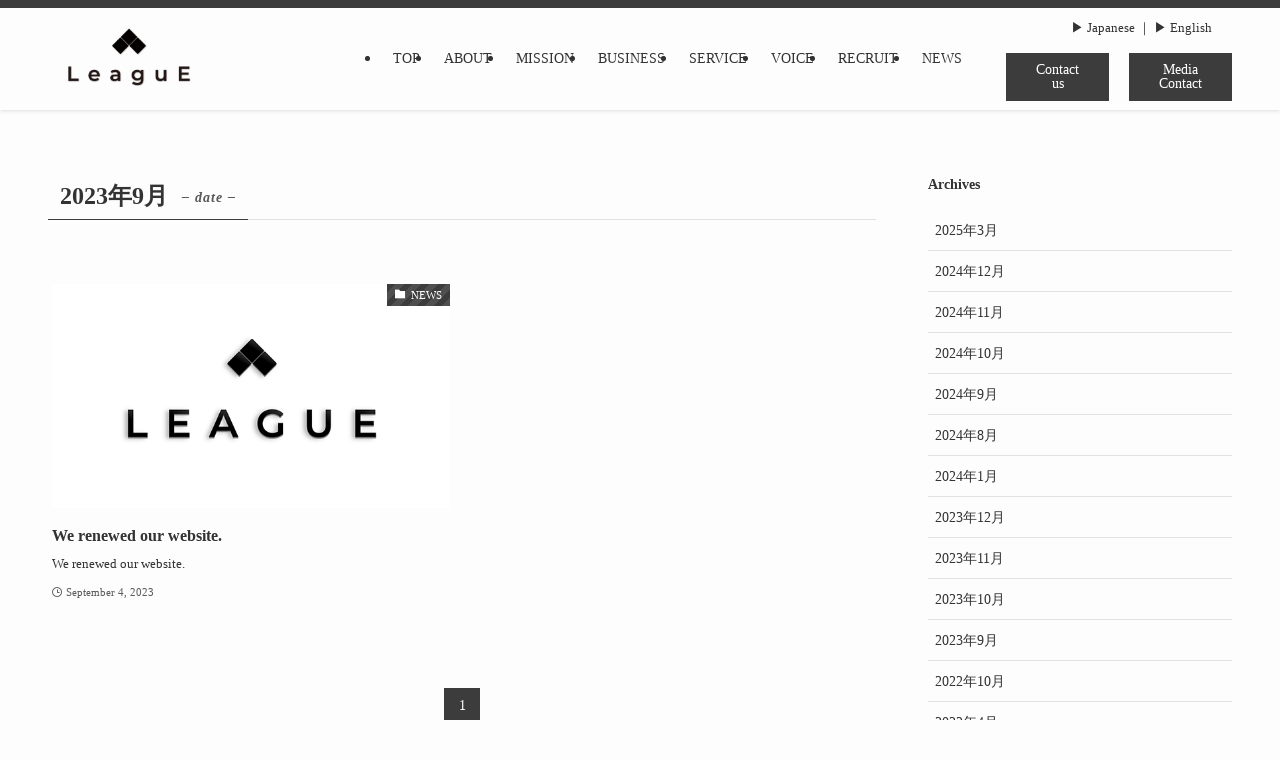

--- FILE ---
content_type: text/html; charset=UTF-8
request_url: https://league-jp.com/en/2023/09/
body_size: 14613
content:
<!DOCTYPE html>
<html lang="ja" data-loaded="false" data-scrolled="false" data-spmenu="closed">
<head>
<meta charset="utf-8">
<meta name="format-detection" content="telephone=no">
<meta http-equiv="X-UA-Compatible" content="IE=edge">
<meta name="viewport" content="width=device-width, viewport-fit=cover">
<title>2023年9月 | LeaguE_en</title>
<meta name='robots' content='max-image-preview:large' />
<link rel="alternate" type="application/rss+xml" title="LeaguE_en &raquo; フィード" href="https://league-jp.com/en/feed/" />
<link rel="alternate" type="application/rss+xml" title="LeaguE_en &raquo; コメントフィード" href="https://league-jp.com/en/comments/feed/" />

<!-- SEO SIMPLE PACK 3.6.2 -->
<meta name="robots" content="noindex">
<meta name="description" content="2023年9月の記事一覧ページです。">
<link rel="canonical" href="https://league-jp.com/en/2023/09/">
<meta property="og:locale" content="ja_JP">
<meta property="og:type" content="website">
<meta property="og:title" content="2023年9月 | LeaguE_en">
<meta property="og:description" content="2023年9月の記事一覧ページです。">
<meta property="og:url" content="https://league-jp.com/en/2023/09/">
<meta property="og:site_name" content="LeaguE_en">
<meta name="twitter:card" content="summary_large_image">
<!-- Google Analytics (gtag.js) -->
<script async src="https://www.googletagmanager.com/gtag/js?id=G-H230BZLFHP"></script>
<script>
	window.dataLayer = window.dataLayer || [];
	function gtag(){dataLayer.push(arguments);}
	gtag("js", new Date());
	gtag("config", "G-H230BZLFHP");
</script>
	<!-- / SEO SIMPLE PACK -->

<style id='wp-img-auto-sizes-contain-inline-css' type='text/css'>
img:is([sizes=auto i],[sizes^="auto," i]){contain-intrinsic-size:3000px 1500px}
/*# sourceURL=wp-img-auto-sizes-contain-inline-css */
</style>
<style id='wp-block-library-inline-css' type='text/css'>
:root{--wp-block-synced-color:#7a00df;--wp-block-synced-color--rgb:122,0,223;--wp-bound-block-color:var(--wp-block-synced-color);--wp-editor-canvas-background:#ddd;--wp-admin-theme-color:#007cba;--wp-admin-theme-color--rgb:0,124,186;--wp-admin-theme-color-darker-10:#006ba1;--wp-admin-theme-color-darker-10--rgb:0,107,160.5;--wp-admin-theme-color-darker-20:#005a87;--wp-admin-theme-color-darker-20--rgb:0,90,135;--wp-admin-border-width-focus:2px}@media (min-resolution:192dpi){:root{--wp-admin-border-width-focus:1.5px}}.wp-element-button{cursor:pointer}:root .has-very-light-gray-background-color{background-color:#eee}:root .has-very-dark-gray-background-color{background-color:#313131}:root .has-very-light-gray-color{color:#eee}:root .has-very-dark-gray-color{color:#313131}:root .has-vivid-green-cyan-to-vivid-cyan-blue-gradient-background{background:linear-gradient(135deg,#00d084,#0693e3)}:root .has-purple-crush-gradient-background{background:linear-gradient(135deg,#34e2e4,#4721fb 50%,#ab1dfe)}:root .has-hazy-dawn-gradient-background{background:linear-gradient(135deg,#faaca8,#dad0ec)}:root .has-subdued-olive-gradient-background{background:linear-gradient(135deg,#fafae1,#67a671)}:root .has-atomic-cream-gradient-background{background:linear-gradient(135deg,#fdd79a,#004a59)}:root .has-nightshade-gradient-background{background:linear-gradient(135deg,#330968,#31cdcf)}:root .has-midnight-gradient-background{background:linear-gradient(135deg,#020381,#2874fc)}:root{--wp--preset--font-size--normal:16px;--wp--preset--font-size--huge:42px}.has-regular-font-size{font-size:1em}.has-larger-font-size{font-size:2.625em}.has-normal-font-size{font-size:var(--wp--preset--font-size--normal)}.has-huge-font-size{font-size:var(--wp--preset--font-size--huge)}.has-text-align-center{text-align:center}.has-text-align-left{text-align:left}.has-text-align-right{text-align:right}.has-fit-text{white-space:nowrap!important}#end-resizable-editor-section{display:none}.aligncenter{clear:both}.items-justified-left{justify-content:flex-start}.items-justified-center{justify-content:center}.items-justified-right{justify-content:flex-end}.items-justified-space-between{justify-content:space-between}.screen-reader-text{border:0;clip-path:inset(50%);height:1px;margin:-1px;overflow:hidden;padding:0;position:absolute;width:1px;word-wrap:normal!important}.screen-reader-text:focus{background-color:#ddd;clip-path:none;color:#444;display:block;font-size:1em;height:auto;left:5px;line-height:normal;padding:15px 23px 14px;text-decoration:none;top:5px;width:auto;z-index:100000}html :where(.has-border-color){border-style:solid}html :where([style*=border-top-color]){border-top-style:solid}html :where([style*=border-right-color]){border-right-style:solid}html :where([style*=border-bottom-color]){border-bottom-style:solid}html :where([style*=border-left-color]){border-left-style:solid}html :where([style*=border-width]){border-style:solid}html :where([style*=border-top-width]){border-top-style:solid}html :where([style*=border-right-width]){border-right-style:solid}html :where([style*=border-bottom-width]){border-bottom-style:solid}html :where([style*=border-left-width]){border-left-style:solid}html :where(img[class*=wp-image-]){height:auto;max-width:100%}:where(figure){margin:0 0 1em}html :where(.is-position-sticky){--wp-admin--admin-bar--position-offset:var(--wp-admin--admin-bar--height,0px)}@media screen and (max-width:600px){html :where(.is-position-sticky){--wp-admin--admin-bar--position-offset:0px}}

/*# sourceURL=wp-block-library-inline-css */
</style><style id='wp-block-archives-inline-css' type='text/css'>
.wp-block-archives{box-sizing:border-box}.wp-block-archives-dropdown label{display:block}
/*# sourceURL=https://league-jp.com/en/wp-includes/blocks/archives/style.min.css */
</style>
<style id='wp-block-categories-inline-css' type='text/css'>
.wp-block-categories{box-sizing:border-box}.wp-block-categories.alignleft{margin-right:2em}.wp-block-categories.alignright{margin-left:2em}.wp-block-categories.wp-block-categories-dropdown.aligncenter{text-align:center}.wp-block-categories .wp-block-categories__label{display:block;width:100%}
/*# sourceURL=https://league-jp.com/en/wp-includes/blocks/categories/style.min.css */
</style>
<style id='wp-block-heading-inline-css' type='text/css'>
h1:where(.wp-block-heading).has-background,h2:where(.wp-block-heading).has-background,h3:where(.wp-block-heading).has-background,h4:where(.wp-block-heading).has-background,h5:where(.wp-block-heading).has-background,h6:where(.wp-block-heading).has-background{padding:1.25em 2.375em}h1.has-text-align-left[style*=writing-mode]:where([style*=vertical-lr]),h1.has-text-align-right[style*=writing-mode]:where([style*=vertical-rl]),h2.has-text-align-left[style*=writing-mode]:where([style*=vertical-lr]),h2.has-text-align-right[style*=writing-mode]:where([style*=vertical-rl]),h3.has-text-align-left[style*=writing-mode]:where([style*=vertical-lr]),h3.has-text-align-right[style*=writing-mode]:where([style*=vertical-rl]),h4.has-text-align-left[style*=writing-mode]:where([style*=vertical-lr]),h4.has-text-align-right[style*=writing-mode]:where([style*=vertical-rl]),h5.has-text-align-left[style*=writing-mode]:where([style*=vertical-lr]),h5.has-text-align-right[style*=writing-mode]:where([style*=vertical-rl]),h6.has-text-align-left[style*=writing-mode]:where([style*=vertical-lr]),h6.has-text-align-right[style*=writing-mode]:where([style*=vertical-rl]){rotate:180deg}
/*# sourceURL=https://league-jp.com/en/wp-includes/blocks/heading/style.min.css */
</style>
<style id='wp-block-group-inline-css' type='text/css'>
.wp-block-group{box-sizing:border-box}:where(.wp-block-group.wp-block-group-is-layout-constrained){position:relative}
/*# sourceURL=https://league-jp.com/en/wp-includes/blocks/group/style.min.css */
</style>
<style id='global-styles-inline-css' type='text/css'>
:root{--wp--preset--aspect-ratio--square: 1;--wp--preset--aspect-ratio--4-3: 4/3;--wp--preset--aspect-ratio--3-4: 3/4;--wp--preset--aspect-ratio--3-2: 3/2;--wp--preset--aspect-ratio--2-3: 2/3;--wp--preset--aspect-ratio--16-9: 16/9;--wp--preset--aspect-ratio--9-16: 9/16;--wp--preset--color--black: #000;--wp--preset--color--cyan-bluish-gray: #abb8c3;--wp--preset--color--white: #fff;--wp--preset--color--pale-pink: #f78da7;--wp--preset--color--vivid-red: #cf2e2e;--wp--preset--color--luminous-vivid-orange: #ff6900;--wp--preset--color--luminous-vivid-amber: #fcb900;--wp--preset--color--light-green-cyan: #7bdcb5;--wp--preset--color--vivid-green-cyan: #00d084;--wp--preset--color--pale-cyan-blue: #8ed1fc;--wp--preset--color--vivid-cyan-blue: #0693e3;--wp--preset--color--vivid-purple: #9b51e0;--wp--preset--color--swl-main: var(--color_main);--wp--preset--color--swl-main-thin: var(--color_main_thin);--wp--preset--color--swl-gray: var(--color_gray);--wp--preset--color--swl-deep-01: var(--color_deep01);--wp--preset--color--swl-deep-02: var(--color_deep02);--wp--preset--color--swl-deep-03: var(--color_deep03);--wp--preset--color--swl-deep-04: var(--color_deep04);--wp--preset--color--swl-pale-01: var(--color_pale01);--wp--preset--color--swl-pale-02: var(--color_pale02);--wp--preset--color--swl-pale-03: var(--color_pale03);--wp--preset--color--swl-pale-04: var(--color_pale04);--wp--preset--gradient--vivid-cyan-blue-to-vivid-purple: linear-gradient(135deg,rgb(6,147,227) 0%,rgb(155,81,224) 100%);--wp--preset--gradient--light-green-cyan-to-vivid-green-cyan: linear-gradient(135deg,rgb(122,220,180) 0%,rgb(0,208,130) 100%);--wp--preset--gradient--luminous-vivid-amber-to-luminous-vivid-orange: linear-gradient(135deg,rgb(252,185,0) 0%,rgb(255,105,0) 100%);--wp--preset--gradient--luminous-vivid-orange-to-vivid-red: linear-gradient(135deg,rgb(255,105,0) 0%,rgb(207,46,46) 100%);--wp--preset--gradient--very-light-gray-to-cyan-bluish-gray: linear-gradient(135deg,rgb(238,238,238) 0%,rgb(169,184,195) 100%);--wp--preset--gradient--cool-to-warm-spectrum: linear-gradient(135deg,rgb(74,234,220) 0%,rgb(151,120,209) 20%,rgb(207,42,186) 40%,rgb(238,44,130) 60%,rgb(251,105,98) 80%,rgb(254,248,76) 100%);--wp--preset--gradient--blush-light-purple: linear-gradient(135deg,rgb(255,206,236) 0%,rgb(152,150,240) 100%);--wp--preset--gradient--blush-bordeaux: linear-gradient(135deg,rgb(254,205,165) 0%,rgb(254,45,45) 50%,rgb(107,0,62) 100%);--wp--preset--gradient--luminous-dusk: linear-gradient(135deg,rgb(255,203,112) 0%,rgb(199,81,192) 50%,rgb(65,88,208) 100%);--wp--preset--gradient--pale-ocean: linear-gradient(135deg,rgb(255,245,203) 0%,rgb(182,227,212) 50%,rgb(51,167,181) 100%);--wp--preset--gradient--electric-grass: linear-gradient(135deg,rgb(202,248,128) 0%,rgb(113,206,126) 100%);--wp--preset--gradient--midnight: linear-gradient(135deg,rgb(2,3,129) 0%,rgb(40,116,252) 100%);--wp--preset--font-size--small: 0.9em;--wp--preset--font-size--medium: 1.1em;--wp--preset--font-size--large: 1.25em;--wp--preset--font-size--x-large: 42px;--wp--preset--font-size--xs: 0.75em;--wp--preset--font-size--huge: 1.6em;--wp--preset--spacing--20: 0.44rem;--wp--preset--spacing--30: 0.67rem;--wp--preset--spacing--40: 1rem;--wp--preset--spacing--50: 1.5rem;--wp--preset--spacing--60: 2.25rem;--wp--preset--spacing--70: 3.38rem;--wp--preset--spacing--80: 5.06rem;--wp--preset--shadow--natural: 6px 6px 9px rgba(0, 0, 0, 0.2);--wp--preset--shadow--deep: 12px 12px 50px rgba(0, 0, 0, 0.4);--wp--preset--shadow--sharp: 6px 6px 0px rgba(0, 0, 0, 0.2);--wp--preset--shadow--outlined: 6px 6px 0px -3px rgb(255, 255, 255), 6px 6px rgb(0, 0, 0);--wp--preset--shadow--crisp: 6px 6px 0px rgb(0, 0, 0);}:where(.is-layout-flex){gap: 0.5em;}:where(.is-layout-grid){gap: 0.5em;}body .is-layout-flex{display: flex;}.is-layout-flex{flex-wrap: wrap;align-items: center;}.is-layout-flex > :is(*, div){margin: 0;}body .is-layout-grid{display: grid;}.is-layout-grid > :is(*, div){margin: 0;}:where(.wp-block-columns.is-layout-flex){gap: 2em;}:where(.wp-block-columns.is-layout-grid){gap: 2em;}:where(.wp-block-post-template.is-layout-flex){gap: 1.25em;}:where(.wp-block-post-template.is-layout-grid){gap: 1.25em;}.has-black-color{color: var(--wp--preset--color--black) !important;}.has-cyan-bluish-gray-color{color: var(--wp--preset--color--cyan-bluish-gray) !important;}.has-white-color{color: var(--wp--preset--color--white) !important;}.has-pale-pink-color{color: var(--wp--preset--color--pale-pink) !important;}.has-vivid-red-color{color: var(--wp--preset--color--vivid-red) !important;}.has-luminous-vivid-orange-color{color: var(--wp--preset--color--luminous-vivid-orange) !important;}.has-luminous-vivid-amber-color{color: var(--wp--preset--color--luminous-vivid-amber) !important;}.has-light-green-cyan-color{color: var(--wp--preset--color--light-green-cyan) !important;}.has-vivid-green-cyan-color{color: var(--wp--preset--color--vivid-green-cyan) !important;}.has-pale-cyan-blue-color{color: var(--wp--preset--color--pale-cyan-blue) !important;}.has-vivid-cyan-blue-color{color: var(--wp--preset--color--vivid-cyan-blue) !important;}.has-vivid-purple-color{color: var(--wp--preset--color--vivid-purple) !important;}.has-black-background-color{background-color: var(--wp--preset--color--black) !important;}.has-cyan-bluish-gray-background-color{background-color: var(--wp--preset--color--cyan-bluish-gray) !important;}.has-white-background-color{background-color: var(--wp--preset--color--white) !important;}.has-pale-pink-background-color{background-color: var(--wp--preset--color--pale-pink) !important;}.has-vivid-red-background-color{background-color: var(--wp--preset--color--vivid-red) !important;}.has-luminous-vivid-orange-background-color{background-color: var(--wp--preset--color--luminous-vivid-orange) !important;}.has-luminous-vivid-amber-background-color{background-color: var(--wp--preset--color--luminous-vivid-amber) !important;}.has-light-green-cyan-background-color{background-color: var(--wp--preset--color--light-green-cyan) !important;}.has-vivid-green-cyan-background-color{background-color: var(--wp--preset--color--vivid-green-cyan) !important;}.has-pale-cyan-blue-background-color{background-color: var(--wp--preset--color--pale-cyan-blue) !important;}.has-vivid-cyan-blue-background-color{background-color: var(--wp--preset--color--vivid-cyan-blue) !important;}.has-vivid-purple-background-color{background-color: var(--wp--preset--color--vivid-purple) !important;}.has-black-border-color{border-color: var(--wp--preset--color--black) !important;}.has-cyan-bluish-gray-border-color{border-color: var(--wp--preset--color--cyan-bluish-gray) !important;}.has-white-border-color{border-color: var(--wp--preset--color--white) !important;}.has-pale-pink-border-color{border-color: var(--wp--preset--color--pale-pink) !important;}.has-vivid-red-border-color{border-color: var(--wp--preset--color--vivid-red) !important;}.has-luminous-vivid-orange-border-color{border-color: var(--wp--preset--color--luminous-vivid-orange) !important;}.has-luminous-vivid-amber-border-color{border-color: var(--wp--preset--color--luminous-vivid-amber) !important;}.has-light-green-cyan-border-color{border-color: var(--wp--preset--color--light-green-cyan) !important;}.has-vivid-green-cyan-border-color{border-color: var(--wp--preset--color--vivid-green-cyan) !important;}.has-pale-cyan-blue-border-color{border-color: var(--wp--preset--color--pale-cyan-blue) !important;}.has-vivid-cyan-blue-border-color{border-color: var(--wp--preset--color--vivid-cyan-blue) !important;}.has-vivid-purple-border-color{border-color: var(--wp--preset--color--vivid-purple) !important;}.has-vivid-cyan-blue-to-vivid-purple-gradient-background{background: var(--wp--preset--gradient--vivid-cyan-blue-to-vivid-purple) !important;}.has-light-green-cyan-to-vivid-green-cyan-gradient-background{background: var(--wp--preset--gradient--light-green-cyan-to-vivid-green-cyan) !important;}.has-luminous-vivid-amber-to-luminous-vivid-orange-gradient-background{background: var(--wp--preset--gradient--luminous-vivid-amber-to-luminous-vivid-orange) !important;}.has-luminous-vivid-orange-to-vivid-red-gradient-background{background: var(--wp--preset--gradient--luminous-vivid-orange-to-vivid-red) !important;}.has-very-light-gray-to-cyan-bluish-gray-gradient-background{background: var(--wp--preset--gradient--very-light-gray-to-cyan-bluish-gray) !important;}.has-cool-to-warm-spectrum-gradient-background{background: var(--wp--preset--gradient--cool-to-warm-spectrum) !important;}.has-blush-light-purple-gradient-background{background: var(--wp--preset--gradient--blush-light-purple) !important;}.has-blush-bordeaux-gradient-background{background: var(--wp--preset--gradient--blush-bordeaux) !important;}.has-luminous-dusk-gradient-background{background: var(--wp--preset--gradient--luminous-dusk) !important;}.has-pale-ocean-gradient-background{background: var(--wp--preset--gradient--pale-ocean) !important;}.has-electric-grass-gradient-background{background: var(--wp--preset--gradient--electric-grass) !important;}.has-midnight-gradient-background{background: var(--wp--preset--gradient--midnight) !important;}.has-small-font-size{font-size: var(--wp--preset--font-size--small) !important;}.has-medium-font-size{font-size: var(--wp--preset--font-size--medium) !important;}.has-large-font-size{font-size: var(--wp--preset--font-size--large) !important;}.has-x-large-font-size{font-size: var(--wp--preset--font-size--x-large) !important;}
/*# sourceURL=global-styles-inline-css */
</style>

<link rel='stylesheet' id='swell-icons-css' href='https://league-jp.com/en/wp-content/themes/swell/build/css/swell-icons.css?ver=2.7.9' type='text/css' media='all' />
<link rel='stylesheet' id='main_style-css' href='https://league-jp.com/en/wp-content/themes/swell/build/css/main.css?ver=2.7.9' type='text/css' media='all' />
<link rel='stylesheet' id='swell_blocks-css' href='https://league-jp.com/en/wp-content/themes/swell/build/css/blocks.css?ver=2.7.9' type='text/css' media='all' />
<style id='swell_custom-inline-css' type='text/css'>
:root{--swl-fz--content:4vw;--swl-font_family:"Noto Sans JP", sans-serif;--swl-font_weight:400;--color_main:#3c3c3c;--color_text:#333;--color_link:#1176d4;--color_htag:#3c3c3c;--color_bg:#fdfdfd;--color_gradient1:#d8ffff;--color_gradient2:#87e7ff;--color_main_thin:rgba(75, 75, 75, 0.05 );--color_main_dark:rgba(45, 45, 45, 1 );--color_list_check:#3c3c3c;--color_list_num:#3c3c3c;--color_list_good:#86dd7b;--color_list_triangle:#f4e03a;--color_list_bad:#f36060;--color_faq_q:#d55656;--color_faq_a:#6599b7;--color_icon_good:#3cd250;--color_icon_good_bg:#ecffe9;--color_icon_bad:#4b73eb;--color_icon_bad_bg:#eafaff;--color_icon_info:#f578b4;--color_icon_info_bg:#fff0fa;--color_icon_announce:#ffa537;--color_icon_announce_bg:#fff5f0;--color_icon_pen:#7a7a7a;--color_icon_pen_bg:#f7f7f7;--color_icon_book:#787364;--color_icon_book_bg:#f8f6ef;--color_icon_point:#ffa639;--color_icon_check:#86d67c;--color_icon_batsu:#f36060;--color_icon_hatena:#5295cc;--color_icon_caution:#f7da38;--color_icon_memo:#84878a;--color_deep01:#e44141;--color_deep02:#3d79d5;--color_deep03:#63a84d;--color_deep04:#f09f4d;--color_pale01:#fff2f0;--color_pale02:#f3f8fd;--color_pale03:#f1f9ee;--color_pale04:#fdf9ee;--color_mark_blue:#b7e3ff;--color_mark_green:#bdf9c3;--color_mark_yellow:#fcf69f;--color_mark_orange:#ffddbc;--border01:solid 1px var(--color_main);--border02:double 4px var(--color_main);--border03:dashed 2px var(--color_border);--border04:solid 4px var(--color_gray);--card_posts_thumb_ratio:56.25%;--list_posts_thumb_ratio:61.805%;--big_posts_thumb_ratio:56.25%;--thumb_posts_thumb_ratio:61.805%;--blogcard_thumb_ratio:56.25%;--color_header_bg:#fdfdfd;--color_header_text:#333;--color_footer_bg:#3c3c3c;--color_footer_text:#ffffff;--container_size:1200px;--article_size:1000px;--logo_size_sp:62px;--logo_size_pc:70px;--logo_size_pcfix:70px;}.swl-cell-bg[data-icon="doubleCircle"]{--cell-icon-color:#ffc977}.swl-cell-bg[data-icon="circle"]{--cell-icon-color:#94e29c}.swl-cell-bg[data-icon="triangle"]{--cell-icon-color:#eeda2f}.swl-cell-bg[data-icon="close"]{--cell-icon-color:#ec9191}.swl-cell-bg[data-icon="hatena"]{--cell-icon-color:#93c9da}.swl-cell-bg[data-icon="check"]{--cell-icon-color:#94e29c}.swl-cell-bg[data-icon="line"]{--cell-icon-color:#9b9b9b}.cap_box[data-colset="col1"]{--capbox-color:#f59b5f;--capbox-color--bg:#fff8eb}.cap_box[data-colset="col2"]{--capbox-color:#5fb9f5;--capbox-color--bg:#edf5ff}.cap_box[data-colset="col3"]{--capbox-color:#2fcd90;--capbox-color--bg:#eafaf2}.red_{--the-btn-color:#f74a4a;--the-btn-color2:#ffbc49;--the-solid-shadow: rgba(185, 56, 56, 1 )}.blue_{--the-btn-color:#338df4;--the-btn-color2:#35eaff;--the-solid-shadow: rgba(38, 106, 183, 1 )}.green_{--the-btn-color:#62d847;--the-btn-color2:#7bf7bd;--the-solid-shadow: rgba(74, 162, 53, 1 )}.is-style-btn_normal{--the-btn-radius:80px}.is-style-btn_solid{--the-btn-radius:80px}.is-style-btn_shiny{--the-btn-radius:80px}.is-style-btn_line{--the-btn-radius:80px}.post_content blockquote{padding:1.5em 2em 1.5em 3em}.post_content blockquote::before{content:"";display:block;width:5px;height:calc(100% - 3em);top:1.5em;left:1.5em;border-left:solid 1px rgba(180,180,180,.75);border-right:solid 1px rgba(180,180,180,.75);}.mark_blue{background:-webkit-linear-gradient(transparent 64%,var(--color_mark_blue) 0%);background:linear-gradient(transparent 64%,var(--color_mark_blue) 0%)}.mark_green{background:-webkit-linear-gradient(transparent 64%,var(--color_mark_green) 0%);background:linear-gradient(transparent 64%,var(--color_mark_green) 0%)}.mark_yellow{background:-webkit-linear-gradient(transparent 64%,var(--color_mark_yellow) 0%);background:linear-gradient(transparent 64%,var(--color_mark_yellow) 0%)}.mark_orange{background:-webkit-linear-gradient(transparent 64%,var(--color_mark_orange) 0%);background:linear-gradient(transparent 64%,var(--color_mark_orange) 0%)}[class*="is-style-icon_"]{color:#333;border-width:0}[class*="is-style-big_icon_"]{border-width:2px;border-style:solid}[data-col="gray"] .c-balloon__text{background:#f7f7f7;border-color:#ccc}[data-col="gray"] .c-balloon__before{border-right-color:#f7f7f7}[data-col="green"] .c-balloon__text{background:#d1f8c2;border-color:#9ddd93}[data-col="green"] .c-balloon__before{border-right-color:#d1f8c2}[data-col="blue"] .c-balloon__text{background:#e2f6ff;border-color:#93d2f0}[data-col="blue"] .c-balloon__before{border-right-color:#e2f6ff}[data-col="red"] .c-balloon__text{background:#ffebeb;border-color:#f48789}[data-col="red"] .c-balloon__before{border-right-color:#ffebeb}[data-col="yellow"] .c-balloon__text{background:#f9f7d2;border-color:#fbe593}[data-col="yellow"] .c-balloon__before{border-right-color:#f9f7d2}.-type-list2 .p-postList__body::after,.-type-big .p-postList__body::after{content: "READ MORE »";}.c-postThumb__cat{background-color:#3c3c3c;color:#fff;background-image: repeating-linear-gradient(-45deg,rgba(255,255,255,.1),rgba(255,255,255,.1) 6px,transparent 6px,transparent 12px)}.post_content h2:where(:not([class^="swell-block-"]):not(.faq_q):not(.p-postList__title)){background:var(--color_htag);padding:.75em 1em;color:#fff}.post_content h2:where(:not([class^="swell-block-"]):not(.faq_q):not(.p-postList__title))::before{position:absolute;display:block;pointer-events:none;content:"";top:-4px;left:0;width:100%;height:calc(100% + 4px);box-sizing:content-box;border-top:solid 2px var(--color_htag);border-bottom:solid 2px var(--color_htag)}.post_content h3:where(:not([class^="swell-block-"]):not(.faq_q):not(.p-postList__title)){padding:0 .5em .5em}.post_content h3:where(:not([class^="swell-block-"]):not(.faq_q):not(.p-postList__title))::before{content:"";width:100%;height:2px;background: repeating-linear-gradient(90deg, var(--color_htag) 0%, var(--color_htag) 29.3%, rgba(150,150,150,.2) 29.3%, rgba(150,150,150,.2) 100%)}.post_content h4:where(:not([class^="swell-block-"]):not(.faq_q):not(.p-postList__title)){padding:0 0 0 16px;border-left:solid 2px var(--color_htag)}.l-header{box-shadow: 0 1px 4px rgba(0,0,0,.12)}.l-header__bar{color:#fff;background:var(--color_main)}.l-header__customBtn{color:#fff;background-color:#282828}.c-gnav a::after{background:var(--color_main);width:100%;height:2px;transform:scaleX(0)}.p-spHeadMenu .menu-item.-current{border-bottom-color:var(--color_main)}.c-gnav > li:hover > a::after,.c-gnav > .-current > a::after{transform: scaleX(1)}.c-gnav .sub-menu{color:#333;background:#fff}.l-fixHeader::before{opacity:1}#pagetop{border-radius:50%}.c-widget__title.-spmenu{padding:.5em .75em;border-radius:var(--swl-radius--2, 0px);background:var(--color_main);color:#fff;}.c-widget__title.-footer{padding:.5em}.c-widget__title.-footer::before{content:"";bottom:0;left:0;width:40%;z-index:1;background:var(--color_main)}.c-widget__title.-footer::after{content:"";bottom:0;left:0;width:100%;background:var(--color_border)}.c-secTitle{border-left:solid 2px var(--color_main);padding:0em .75em}.p-spMenu{color:#333}.p-spMenu__inner::before{background:#fdfdfd;opacity:1}.p-spMenu__overlay{background:#000;opacity:0.6}[class*="page-numbers"]{color:#fff;background-color:#dedede}a{text-decoration: none}.l-topTitleArea.c-filterLayer::before{background-color:#000;opacity:0.2;content:""}@media screen and (min-width: 960px){:root{}}@media screen and (max-width: 959px){:root{}.l-header__logo{margin-right:auto}.l-header__inner{-webkit-box-pack:end;-webkit-justify-content:flex-end;justify-content:flex-end}}@media screen and (min-width: 600px){:root{--swl-fz--content:16px;}}@media screen and (max-width: 599px){:root{}}@media (min-width: 1208px) {.alignwide{left:-100px;width:calc(100% + 200px);}}@media (max-width: 1208px) {.-sidebar-off .swell-block-fullWide__inner.l-container .alignwide{left:0px;width:100%;}}.l-fixHeader .l-fixHeader__gnav{order:0}[data-scrolled=true] .l-fixHeader[data-ready]{opacity:1;-webkit-transform:translateY(0)!important;transform:translateY(0)!important;visibility:visible}.-body-solid .l-fixHeader{box-shadow:0 2px 4px var(--swl-color_shadow)}.l-fixHeader__inner{align-items:stretch;color:var(--color_header_text);display:flex;padding-bottom:0;padding-top:0;position:relative;z-index:1}.l-fixHeader__logo{align-items:center;display:flex;line-height:1;margin-right:24px;order:0;padding:16px 0}.l-header__bar{position:relative;width:100%}.l-header__bar .c-catchphrase{color:inherit;font-size:12px;letter-spacing:var(--swl-letter_spacing,.2px);line-height:14px;margin-right:auto;overflow:hidden;padding:4px 0;white-space:nowrap;width:50%}.l-header__bar .c-iconList .c-iconList__link{margin:0;padding:4px 6px}.l-header__barInner{align-items:center;display:flex;justify-content:flex-end}@media (min-width:960px){.-series .l-header__inner{align-items:stretch;display:flex}.-series .l-header__logo{align-items:center;display:flex;flex-wrap:wrap;margin-right:24px;padding:16px 0}.-series .l-header__logo .c-catchphrase{font-size:13px;padding:4px 0}.-series .c-headLogo{margin-right:16px}.-series-right .l-header__inner{justify-content:space-between}.-series-right .c-gnavWrap{margin-left:auto}.-series-right .w-header{margin-left:12px}.-series-left .w-header{margin-left:auto}}@media (min-width:960px) and (min-width:600px){.-series .c-headLogo{max-width:400px}}.c-submenuToggleBtn:after{content:"";height:100%;left:0;position:absolute;top:0;width:100%;z-index:0}.c-submenuToggleBtn{cursor:pointer;display:block;height:2em;line-height:2;position:absolute;right:8px;text-align:center;top:50%;-webkit-transform:translateY(-50%);transform:translateY(-50%);width:2em;z-index:1}.c-submenuToggleBtn:before{content:"\e910";display:inline-block;font-family:icomoon;font-size:14px;transition:-webkit-transform .25s;transition:transform .25s;transition:transform .25s,-webkit-transform .25s}.c-submenuToggleBtn:after{border:1px solid;opacity:.15;transition:background-color .25s}.c-submenuToggleBtn.is-opened:before{-webkit-transform:rotate(-180deg);transform:rotate(-180deg)}.widget_categories>ul>.cat-item>a,.wp-block-categories-list>li>a{padding-left:1.75em}.c-listMenu a{padding:.75em .5em;position:relative}.c-gnav .sub-menu a:not(:last-child),.c-listMenu a:not(:last-child){padding-right:40px}.c-gnav .sub-menu .sub-menu{box-shadow:none}.c-gnav .sub-menu .sub-menu,.c-listMenu .children,.c-listMenu .sub-menu{height:0;margin:0;opacity:0;overflow:hidden;position:relative;transition:.25s}.c-gnav .sub-menu .sub-menu.is-opened,.c-listMenu .children.is-opened,.c-listMenu .sub-menu.is-opened{height:auto;opacity:1;visibility:visible}.c-gnav .sub-menu .sub-menu a,.c-listMenu .children a,.c-listMenu .sub-menu a{font-size:.9em;padding-left:1.5em}.c-gnav .sub-menu .sub-menu ul a,.c-listMenu .children ul a,.c-listMenu .sub-menu ul a{padding-left:2.25em}@media (min-width:600px){.c-submenuToggleBtn{height:28px;line-height:28px;transition:background-color .25s;width:28px}}@media (min-width:960px){.c-submenuToggleBtn:hover:after{background-color:currentcolor}}:root{--color_content_bg:var(--color_bg);}.c-widget__title.-side{padding:.5em}.c-widget__title.-side::before{content:"";bottom:0;left:0;width:40%;z-index:1;background:var(--color_main)}.c-widget__title.-side::after{content:"";bottom:0;left:0;width:100%;background:var(--color_border)}@media screen and (min-width: 960px){:root{}}@media screen and (max-width: 959px){:root{}}@media screen and (min-width: 600px){:root{}}@media screen and (max-width: 599px){:root{}}.swell-block-fullWide__inner.l-container{--swl-fw_inner_pad:var(--swl-pad_container,0px)}@media (min-width:960px){.-sidebar-on .l-content .alignfull,.-sidebar-on .l-content .alignwide{left:-16px;width:calc(100% + 32px)}.swell-block-fullWide__inner.l-article{--swl-fw_inner_pad:var(--swl-pad_post_content,0px)}.-sidebar-on .swell-block-fullWide__inner .alignwide{left:0;width:100%}.-sidebar-on .swell-block-fullWide__inner .alignfull{left:calc(0px - var(--swl-fw_inner_pad, 0))!important;margin-left:0!important;margin-right:0!important;width:calc(100% + var(--swl-fw_inner_pad, 0)*2)!important}}
/*# sourceURL=swell_custom-inline-css */
</style>
<link rel='stylesheet' id='swell-parts/footer-css' href='https://league-jp.com/en/wp-content/themes/swell/build/css/modules/parts/footer.css?ver=2.7.9' type='text/css' media='all' />
<link rel='stylesheet' id='swell-page/archive-css' href='https://league-jp.com/en/wp-content/themes/swell/build/css/modules/page/archive.css?ver=2.7.9' type='text/css' media='all' />
<style id='classic-theme-styles-inline-css' type='text/css'>
/*! This file is auto-generated */
.wp-block-button__link{color:#fff;background-color:#32373c;border-radius:9999px;box-shadow:none;text-decoration:none;padding:calc(.667em + 2px) calc(1.333em + 2px);font-size:1.125em}.wp-block-file__button{background:#32373c;color:#fff;text-decoration:none}
/*# sourceURL=/wp-includes/css/classic-themes.min.css */
</style>
<link rel='stylesheet' id='css-mlabo-css' href='https://league-jp.com/en/wp-content/plugins/swell-motionmaster/assets/mlabo.css?ver=0.1' type='text/css' media='all' />
<link rel='stylesheet' id='child_style-css' href='https://league-jp.com/en/wp-content/themes/swell_child/style.css?ver=2023082854834' type='text/css' media='all' />

<link href="https://fonts.googleapis.com/css?family=Noto+Sans+JP:400,700&#038;display=swap" rel="stylesheet">
<noscript><link href="https://league-jp.com/en/wp-content/themes/swell/build/css/noscript.css" rel="stylesheet"></noscript>
<link rel="https://api.w.org/" href="https://league-jp.com/en/wp-json/" /><link rel="icon" href="https://league-jp.com/en/wp-content/uploads/2023/10/cropped-league_fav-32x32.png" sizes="32x32" />
<link rel="icon" href="https://league-jp.com/en/wp-content/uploads/2023/10/cropped-league_fav-192x192.png" sizes="192x192" />
<link rel="apple-touch-icon" href="https://league-jp.com/en/wp-content/uploads/2023/10/cropped-league_fav-180x180.png" />
<meta name="msapplication-TileImage" content="https://league-jp.com/en/wp-content/uploads/2023/10/cropped-league_fav-270x270.png" />
		<style type="text/css" id="wp-custom-css">
			h2.wp-block-heading.is-style-section_ttl {
    font-family: "Times New Roman" ;
}

.pc
{
	display:block;
}


.sp
{
	display:none;
}

@media screen and (max-width: 480px) 
{
	
.pc
{
	display:none;
}

.sp
{
	display:block;
	
}
	}

/*スクロールスパイで利用*/
a.p-toc__link.active, a.p-toc__link:hover {
color:white;
background-color:black;
font-weight:bold;
}

/* アニメーションを無効化 */
.slideview,
.UU-MOVE,
.RR-MOVE,
.LL-MOVE,
.DD-MOVE,
.MFADE {
  opacity: 1 !important; /* 常に表示 */
  transform: none !important; /* 位置を固定 */
  animation: none !important; /* アニメーションを無効化 */
}

.ofade {
  animation: fade forwards 1s;
}

.FLAT-MOVE {
transform-origin: center bottom;
transform: rotateX(-90deg);
}

.FLAT-MOVE.on {
transition: all 1s ease-in-out;
transform: rotateX(0deg);
}

.FLAT-TOP-MOVE {
 transform-origin: center top;
 transform: rotateX(-90deg);
}

.FLAT-TOP-MOVE.on {
  transition: all 3s ease-in-out;
  transform: rotateX(0deg);
}

.FF-MOVE.on {
  transition: all 1s ease-in-out;
  transform: rotate(360deg);
}


@keyframes fade {
  0% {
    opacity: 0;
  }
  100% {
    opacity: 1;
  }
}

.tsL {
  animation: slideInL forwards 0.5s;
}

@keyframes slideInL {
  0% {
    opacity: 0;
    transform: translateX(-140px);
  }
  100% {
    opacity: 1;
    transform: translateX(0);
  }
}

.tsR {
  animation: slideInR forwards 0.5s;
}

.tsRR {
  animation: slideInR forwards 2s;
}

@keyframes slideInR {
  0% {
    opacity: 0;
    transform: translateX(140px);
  }
  100% {
    opacity: 1;
    transform: translateX(0);
  }
}

.tsU {
  animation: slideInU forwards 0.5s;
}

@keyframes slideInU {
  0% {
    opacity: 0;
    transform: translateY(-140px);
  }
  100% {
    opacity: 1;
    transform: translateY(0);
  }
}

.tsD {
  animation: slideInD forwards 0.5s;
}

@keyframes slideInD {
  0% {
    opacity: 0;
    transform: translateY(140px);
  }
  100% {
    opacity: 1;
    transform: translateY(0);
  }
}

.INBK {
  display: inline-block;
}

.border {
  position: relative;
}

.borderl {
  position: relative;
}

.borderl.on {
  /* 追加のスタイルプロパティ */
}

.borderl.on:before {
  content: '';
  position: absolute;
  left: 0;
  bottom: 0;
  width: 0;
  border-bottom: solid 2px #0f6aaa;
  animation: border_anim 2s linear forwards;
}

.border.on:before {
  opacity: 1;
  content: '';
  position: absolute;
  left: 50%;
  bottom: 0;
  width: 0;
  border-bottom: solid 2px #0f6aaa;
  transform: translateX(-50%);
  animation: border_anim 2s linear forwards;
}

@keyframes border_anim {
  0% {
    width: 0%;
  }
  100% {
    width: 100%;
  }
}

body{
  font-family: "Times New Roman", Symbol , serif;
}
.subhead{
  font-family: "Times New Roman", Symbol , serif;
  font-weight: bolder;
  font-size: 1.2rem;
  text-align: center;
  margin-top: 12vh;
}

.subhead2{
  font-size: 2em;
  line-height: 1.3em;
  padding: 40px 0px 0px 0px;
  letter-spacing: -0.1px;
  margin-top: -30px;
}

.subhead3{
    font-size: 2rem;
    margin-top: 5rem;
}
.title_about{
    margin-top: 50px;
}

.title_about img{
    margin-top: -201px;
    width: 50%;
    margin-left: 39vw;
}
.titlle_bg{
    margin: 0;
    margin-bottom: -15rem;
    font-family: "tangier", sans-serif;
    font-weight: 800;
    font-style: normal;
    font-size: clamp(95.2px, 14vw, 180px);
    color: #dadbd8;
    margin-left: clamp(10px, 28vw, 350px);
}

.has-border .-border02 .lineo1{
	border: 15px solid #e6e6e6;
}

.-type-simple .p-postList__title {
    font-size: 1em;
    line-height: 34px;
}


@media screen and (max-width: 480px) 
{
  .titlle_bg{
      text-align: center;
      margin: 0;
      padding: 0;
      margin-bottom: -181px;
  }
  .subhead3{
        font-size: 24px;
        margin-top: 2rem;
  }

}

/* newsのスタイル調整 */
.p-postList__times.c-postTimes.u-thin {
    width: 130px;
}

.p-postList__meta {
    width: 33vw;
}

.p-postList__meta {
    width: 341px;
}

.required-srt{color:#FFF;font-weight:bold;background-color:#FF0000;padding:2px; font-size:12px;}
input[type="submit"] {    color: #fff;    display: block;    margin: 0 auto;    padding: 4px 148px;    background-color: #3C3C3C;}
table.cform {    margin-bottom: 2rem;}
/*フォーム用CSS*/
.cform th {
    font-size: 14px;    width: 30%;/*変なところで改行される場合はここの数字を変更します。*/    border-bottom: solid 1px #d6d6d6;    padding: 10px 20px 10px 15px;    font-weight: normal;    text-align: left;}
.cform td {	font-size: 14px;	line-height: 150%;	border-bottom: solid 1px #d6d6d6;	padding: 10px 5px;}
.cform {	width: 100%;	margin: auto;}
.cform [type=submit] {	display: inline-block;	font-size: 20px;	padding: 10px 30px;	text-decoration: none;	background: #ff8f00;	color: #FFF;	border-bottom: solid 4px #B17C00;	border-radius: 3px;}
.cform option,.cform textarea,.cform input[type=text],.cform input[type=email],.cform input[type=search],.cform input[type=url] {	width: 100%;}
.required-srt {	font-size: 8pt;	padding: 5px;	background: #ce0000;	color: #fff;	border-radius: 3px;	margin-left: 10px;	vertical-align: middle;}
@media only screen and (max-width:767px) {	.cform th,	.cform td {		width: 100%;		display: block;		border-top: none;	}}
.submit-btn input {	background: #00142c;	width: 60%;	max-width: 550px;	min-width: 220px;	margin: 30px auto;	display: block;	border: 1px #00142c solid;	text-align: center;	padding: 5px;	color: #fff;	transition: all 0.4s ease;}
.submit-btn input:hover {	background: #fff;	color: #00142c;}
.input3 select{	border:1px solid #CCC;	background-color:#FFF;	padding:8px 10px;	font-size:1.1em;	width: 100px;}
.input4{	width: 10%;}		</style>
		
<link rel="stylesheet" href="https://league-jp.com/en/wp-content/themes/swell/build/css/print.css" media="print" >
<link rel="stylesheet" href="https://use.typekit.net/bsa1xxu.css">
 
<!--Clarity-->
<script type="text/javascript">
    (function(c,l,a,r,i,t,y){
        c[a]=c[a]||function(){(c[a].q=c[a].q||[]).push(arguments)};
        t=l.createElement(r);t.async=1;t.src="https://www.clarity.ms/tag/"+i;
        y=l.getElementsByTagName(r)[0];y.parentNode.insertBefore(t,y);
    })(window, document, "clarity", "script", "k9ogtp229m");
</script>
</head>
<body>
<div id="body_wrap" class="archive date wp-theme-swell wp-child-theme-swell_child -index-off -sidebar-on -frame-off" >
<div id="sp_menu" class="p-spMenu -right">
	<div class="p-spMenu__inner">
		<div class="p-spMenu__closeBtn">
			<button class="c-iconBtn -menuBtn c-plainBtn" data-onclick="toggleMenu" aria-label="メニューを閉じる">
				<i class="c-iconBtn__icon icon-close-thin"></i>
			</button>
		</div>
		<div class="p-spMenu__body">
			<div class="c-widget__title -spmenu">
				MENU			</div>
			<div class="p-spMenu__nav">
				<ul class="c-spnav c-listMenu"><li class="menu-item menu-item-type-post_type menu-item-object-page menu-item-home menu-item-46"><a href="https://league-jp.com/en/">TOP</a></li>
<li class="menu-item menu-item-type-post_type menu-item-object-page menu-item-478"><a href="https://league-jp.com/en/about/">ABOUT</a></li>
<li class="menu-item menu-item-type-post_type menu-item-object-page menu-item-42"><a href="https://league-jp.com/en/mission/">MISSION</a></li>
<li class="menu-item menu-item-type-post_type menu-item-object-page menu-item-43"><a href="https://league-jp.com/en/business/">BUSINESS</a></li>
<li class="menu-item menu-item-type-post_type menu-item-object-page menu-item-44"><a href="https://league-jp.com/en/service/">SERVICE</a></li>
<li class="menu-item menu-item-type-post_type menu-item-object-page menu-item-763"><a href="https://league-jp.com/en/customers-voice/">VOICE</a></li>
<li class="menu-item menu-item-type-post_type menu-item-object-page menu-item-570"><a href="https://league-jp.com/en/recruit/">RECRUIT</a></li>
<li class="menu-item menu-item-type-post_type menu-item-object-page menu-item-45"><a href="https://league-jp.com/en/news/">NEWS</a></li>
</ul>			</div>
			<div id="sp_menu_bottom" class="p-spMenu__bottom w-spMenuBottom"><div id="custom_html-6" class="widget_text c-widget widget_custom_html"><div class="textwidget custom-html-widget"><style>
	.topla_01{    text-align: right;
    margin-bottom: 15px;
    padding-right: 20px;
font-size: 0.7em;
}

</style>


<div class="topla_01">
	<a href="https://league-jp.com/">▶ Japanese</a> ｜ <a href="https://league-jp.com/en/">▶ English</a>
</div></div></div><div id="custom_html-7" class="widget_text c-widget widget_custom_html"><div class="textwidget custom-html-widget"><div class="p-blogParts post_content" data-partsID="50">
<style>
/* aタグのリセットCSS（不要な場合、セレクタごと削除してください） */
a {
  color: inherit;
  text-decoration: none;
}

.fbox{
  display: flex;
}

/* buttonタグのリセットCSS（不要な場合、セレクタごと削除してください） */
button {
  padding: 0;
  font-family: inherit;
  appearance: none;
  cursor: pointer;
  background-color: transparent;
  border: none;
}

/* ボタンのスタイル */
.buttonOutline {
  display: flex;
  align-items: center;
  justify-content: center;
  width: 100%;
  max-width: 160px;
  height: 48px;
  padding: 8px 24px;
  font-family: "Times New Roman", Symbol , serif;
  font-size: 14px;
  color: #fff;
  text-align: center;
  overflow-wrap: anywhere;
  background-color: #3c3c3c;
  border: 2px solid #3c3c3c;
  margin: 0 0 0 20px;
line-height:1em;
}

element.style {
}
.post_content div>:first-child, .post_content>:first-child {
    margin-top: 0!important;
}
.fbox a {
   color: #fff;
}

@media (any-hover: hover) {
  .buttonOutline {
    transition: background-color 0.2s;
  }

  .buttonOutline:hover {
    opacity: 0.7;
  }
}
</style>

<div class="fbox">
<a href="https://league-jp.com/en/contact/" class="buttonOutline">Contact us</a>
<a href="https://league-jp.com/en/contact/" class="buttonOutline">Media<br>Contact</a>
  </div>
</div></div></div></div>		</div>
	</div>
	<div class="p-spMenu__overlay c-overlay" data-onclick="toggleMenu"></div>
</div>
<header id="header" class="l-header -series -series-right" data-spfix="1">
	<div class="l-header__bar pc_">
	<div class="l-header__barInner l-container">
		<div class="c-catchphrase"></div>	</div>
</div>
	<div class="l-header__inner l-container">
		<div class="l-header__logo">
			<div class="c-headLogo -img"><a href="https://league-jp.com/en/" title="LeaguE_en" class="c-headLogo__link" rel="home"><img width="1000" height="431"  src="https://league-jp.com/en/wp-content/uploads/2025/09/LeaguEロゴ_余白少.png" alt="LeaguE_en" class="c-headLogo__img" srcset="https://league-jp.com/en/wp-content/uploads/2025/09/LeaguEロゴ_余白少.png 1000w, https://league-jp.com/en/wp-content/uploads/2025/09/LeaguEロゴ_余白少-300x129.png 300w, https://league-jp.com/en/wp-content/uploads/2025/09/LeaguEロゴ_余白少-768x331.png 768w" sizes="(max-width: 959px) 50vw, 800px" decoding="async" loading="eager" ></a></div>					</div>
		<nav id="gnav" class="l-header__gnav c-gnavWrap">
					<ul class="c-gnav">
			<li class="menu-item menu-item-type-post_type menu-item-object-page menu-item-home menu-item-46"><a href="https://league-jp.com/en/"><span class="ttl">TOP</span></a></li>
<li class="menu-item menu-item-type-post_type menu-item-object-page menu-item-478"><a href="https://league-jp.com/en/about/"><span class="ttl">ABOUT</span></a></li>
<li class="menu-item menu-item-type-post_type menu-item-object-page menu-item-42"><a href="https://league-jp.com/en/mission/"><span class="ttl">MISSION</span></a></li>
<li class="menu-item menu-item-type-post_type menu-item-object-page menu-item-43"><a href="https://league-jp.com/en/business/"><span class="ttl">BUSINESS</span></a></li>
<li class="menu-item menu-item-type-post_type menu-item-object-page menu-item-44"><a href="https://league-jp.com/en/service/"><span class="ttl">SERVICE</span></a></li>
<li class="menu-item menu-item-type-post_type menu-item-object-page menu-item-763"><a href="https://league-jp.com/en/customers-voice/"><span class="ttl">VOICE</span></a></li>
<li class="menu-item menu-item-type-post_type menu-item-object-page menu-item-570"><a href="https://league-jp.com/en/recruit/"><span class="ttl">RECRUIT</span></a></li>
<li class="menu-item menu-item-type-post_type menu-item-object-page menu-item-45"><a href="https://league-jp.com/en/news/"><span class="ttl">NEWS</span></a></li>
					</ul>
			</nav>
		<div class="w-header pc_"><div class="w-header__inner"><div id="custom_html-5" class="widget_text w-header__item widget_custom_html"><div class="textwidget custom-html-widget"><style>
	.topla_01{    text-align: right;
    margin-bottom: 15px;
    padding-right: 20px;
    font-size: 0.8em;
}

</style>


<div class="topla_01">
	<a href="https://league-jp.com/">▶ Japanese</a> ｜ <a href="https://league-jp.com/en/">▶ English</a>
</div>
</div></div><div id="custom_html-4" class="widget_text w-header__item widget_custom_html"><div class="textwidget custom-html-widget"><div class="p-blogParts post_content" data-partsID="50">
<style>
/* aタグのリセットCSS（不要な場合、セレクタごと削除してください） */
a {
  color: inherit;
  text-decoration: none;
}

.fbox{
  display: flex;
}

/* buttonタグのリセットCSS（不要な場合、セレクタごと削除してください） */
button {
  padding: 0;
  font-family: inherit;
  appearance: none;
  cursor: pointer;
  background-color: transparent;
  border: none;
}

/* ボタンのスタイル */
.buttonOutline {
  display: flex;
  align-items: center;
  justify-content: center;
  width: 100%;
  max-width: 160px;
  height: 48px;
  padding: 8px 24px;
  font-family: "Times New Roman", Symbol , serif;
  font-size: 14px;
  color: #fff;
  text-align: center;
  overflow-wrap: anywhere;
  background-color: #3c3c3c;
  border: 2px solid #3c3c3c;
  margin: 0 0 0 20px;
line-height:1em;
}

element.style {
}
.post_content div>:first-child, .post_content>:first-child {
    margin-top: 0!important;
}
.fbox a {
   color: #fff;
}

@media (any-hover: hover) {
  .buttonOutline {
    transition: background-color 0.2s;
  }

  .buttonOutline:hover {
    opacity: 0.7;
  }
}
</style>

<div class="fbox">
<a href="https://league-jp.com/en/contact/" class="buttonOutline">Contact us</a>
<a href="https://league-jp.com/en/contact/" class="buttonOutline">Media<br>Contact</a>
  </div>
</div></div></div></div></div><div class="l-header__customBtn sp_">
			<a href="https://league-jp.com/" class="c-iconBtn">
			<i class="c-iconBtn__icon z"></i>
							<span class="c-iconBtn__label">Japanese </span>
					</a>
	</div>
<div class="l-header__menuBtn sp_">
	<button class="c-iconBtn -menuBtn c-plainBtn" data-onclick="toggleMenu" aria-label="メニューボタン">
		<i class="c-iconBtn__icon icon-menu-thin"></i>
			</button>
</div>
	</div>
	</header>
<div id="fix_header" class="l-fixHeader -series -series-right">
	<div class="l-fixHeader__inner l-container">
		<div class="l-fixHeader__logo">
			<div class="c-headLogo -img"><a href="https://league-jp.com/en/" title="LeaguE_en" class="c-headLogo__link" rel="home"><img width="1000" height="431"  src="https://league-jp.com/en/wp-content/uploads/2025/09/LeaguEロゴ_余白少.png" alt="LeaguE_en" class="c-headLogo__img" srcset="https://league-jp.com/en/wp-content/uploads/2025/09/LeaguEロゴ_余白少.png 1000w, https://league-jp.com/en/wp-content/uploads/2025/09/LeaguEロゴ_余白少-300x129.png 300w, https://league-jp.com/en/wp-content/uploads/2025/09/LeaguEロゴ_余白少-768x331.png 768w" sizes="(max-width: 959px) 50vw, 800px" decoding="async" loading="eager" ></a></div>		</div>
		<div class="l-fixHeader__gnav c-gnavWrap">
					<ul class="c-gnav">
			<li class="menu-item menu-item-type-post_type menu-item-object-page menu-item-home menu-item-46"><a href="https://league-jp.com/en/"><span class="ttl">TOP</span></a></li>
<li class="menu-item menu-item-type-post_type menu-item-object-page menu-item-478"><a href="https://league-jp.com/en/about/"><span class="ttl">ABOUT</span></a></li>
<li class="menu-item menu-item-type-post_type menu-item-object-page menu-item-42"><a href="https://league-jp.com/en/mission/"><span class="ttl">MISSION</span></a></li>
<li class="menu-item menu-item-type-post_type menu-item-object-page menu-item-43"><a href="https://league-jp.com/en/business/"><span class="ttl">BUSINESS</span></a></li>
<li class="menu-item menu-item-type-post_type menu-item-object-page menu-item-44"><a href="https://league-jp.com/en/service/"><span class="ttl">SERVICE</span></a></li>
<li class="menu-item menu-item-type-post_type menu-item-object-page menu-item-763"><a href="https://league-jp.com/en/customers-voice/"><span class="ttl">VOICE</span></a></li>
<li class="menu-item menu-item-type-post_type menu-item-object-page menu-item-570"><a href="https://league-jp.com/en/recruit/"><span class="ttl">RECRUIT</span></a></li>
<li class="menu-item menu-item-type-post_type menu-item-object-page menu-item-45"><a href="https://league-jp.com/en/news/"><span class="ttl">NEWS</span></a></li>
					</ul>
			</div>
	</div>
</div>
<div id="content" class="l-content l-container" >
<main id="main_content" class="l-mainContent l-article">
	<div class="l-mainContent__inner">
		<h1 class="c-pageTitle" data-style="b_bottom"><span class="c-pageTitle__inner">2023年9月<small class="c-pageTitle__subTitle u-fz-14">– date –</small></span></h1>		<div class="p-archiveContent u-mt-40">
			<ul class="p-postList -type-card -pc-col3 -sp-col1"><li class="p-postList__item">
	<a href="https://league-jp.com/en/hp%e3%82%92%e3%83%aa%e3%83%8b%e3%83%a5%e3%83%bc%e3%82%a2%e3%83%ab%e3%81%97%e3%81%be%e3%81%97%e3%81%9f/" class="p-postList__link">
		<div class="p-postList__thumb c-postThumb noimg_">
	<figure class="c-postThumb__figure">
		<img width="600" height="400"  src="[data-uri]" alt="" class="c-postThumb__img u-obf-cover lazyload" sizes="(min-width: 960px) 400px, 100vw" data-src="https://league-jp.com/en/wp-content/uploads/2023/08/logo02.png" data-srcset="https://league-jp.com/en/wp-content/uploads/2023/08/logo02.png 600w, https://league-jp.com/en/wp-content/uploads/2023/08/logo02-300x200.png 300w" data-aspectratio="600/400" ><noscript><img src="https://league-jp.com/en/wp-content/uploads/2023/08/logo02.png" class="c-postThumb__img u-obf-cover" alt=""></noscript>	</figure>
			<span class="c-postThumb__cat icon-folder" data-cat-id="7">NEWS</span>
	</div>
					<div class="p-postList__body">
				<h2 class="p-postList__title">We renewed our website.</h2>									<div class="p-postList__excerpt">
						We renewed our website.					</div>
								<div class="p-postList__meta">
					<div class="p-postList__times c-postTimes u-thin">
	<time class="c-postTimes__posted icon-posted" datetime="2023-09-04" aria-label="公開日">September 4, 2023</time></div>
				</div>
			</div>
			</a>
</li>
</ul><div class="c-pagination">
<span class="page-numbers current">1</span></div>
		</div>
	</div>
</main>
<aside id="sidebar" class="l-sidebar">
	<div id="block-5" class="c-widget widget_block"><div class="wp-block-group"><div class="wp-block-group__inner-container"><h2 class="wp-block-heading">Archives</h2><ul class="wp-block-archives-list c-listMenu wp-block-archives"><li><a href="https://league-jp.com/en/2025/03/">2025年3月<span class="post_count"></span></a></li><li><a href="https://league-jp.com/en/2024/12/">2024年12月<span class="post_count"></span></a></li><li><a href="https://league-jp.com/en/2024/11/">2024年11月<span class="post_count"></span></a></li><li><a href="https://league-jp.com/en/2024/10/">2024年10月<span class="post_count"></span></a></li><li><a href="https://league-jp.com/en/2024/09/">2024年9月<span class="post_count"></span></a></li><li><a href="https://league-jp.com/en/2024/08/">2024年8月<span class="post_count"></span></a></li><li><a href="https://league-jp.com/en/2024/01/">2024年1月<span class="post_count"></span></a></li><li><a href="https://league-jp.com/en/2023/12/">2023年12月<span class="post_count"></span></a></li><li><a href="https://league-jp.com/en/2023/11/">2023年11月<span class="post_count"></span></a></li><li><a href="https://league-jp.com/en/2023/10/">2023年10月<span class="post_count"></span></a></li><li><a href="https://league-jp.com/en/2023/09/">2023年9月<span class="post_count"></span></a></li><li><a href="https://league-jp.com/en/2022/10/">2022年10月<span class="post_count"></span></a></li><li><a href="https://league-jp.com/en/2022/04/">2022年4月<span class="post_count"></span></a></li><li><a href="https://league-jp.com/en/2022/01/">2022年1月<span class="post_count"></span></a></li></ul></div></div></div><div id="block-6" class="c-widget widget_block"><div class="wp-block-group"><div class="wp-block-group__inner-container"><h2 class="wp-block-heading">Categories</h2><ul class="wp-block-categories-list c-listMenu wp-block-categories">	<li class="cat-item cat-item-7"><a href="https://league-jp.com/en/category/news/">NEWS</a>
</li>
</ul></div></div></div></aside>
</div>
<div id="breadcrumb" class="p-breadcrumb -bg-on"><ol class="p-breadcrumb__list l-container"><li class="p-breadcrumb__item"><a href="https://league-jp.com/en/" class="p-breadcrumb__text"><span class="__home icon-home"> TOP</span></a></li><li class="p-breadcrumb__item"><a href="https://league-jp.com/en/2023/" class="p-breadcrumb__text"><span>2023年</span></a></li><li class="p-breadcrumb__item"><span class="p-breadcrumb__text">9月</span></li></ol></div><footer id="footer" class="l-footer">
	<div class="l-footer__inner">
	<div class="l-footer__widgetArea">
	<div class="l-container w-footer -col1">
		<div class="w-footer__box"><div id="media_image-2" class="c-widget widget_media_image"><a href="http://league-jp.com/en/"><img width="150" height="75" src="https://league-jp.com/en/wp-content/uploads/2025/09/アートボード-4_白-300x149.png" class="image wp-image-1827  attachment-150x75 size-150x75" alt="" style="max-width: 100%; height: auto;" decoding="async" loading="lazy" srcset="https://league-jp.com/en/wp-content/uploads/2025/09/アートボード-4_白-300x149.png 300w, https://league-jp.com/en/wp-content/uploads/2025/09/アートボード-4_白-768x382.png 768w, https://league-jp.com/en/wp-content/uploads/2025/09/アートボード-4_白.png 1000w" sizes="auto, (max-width: 150px) 100vw, 150px" /></a></div><div id="text-3" class="c-widget widget_text">			<div class="textwidget"><p>Address：i-office Kichijoji, 2-8-4 Kichijoji Honcho, Musashino-shi, Tokyo-to 180-0004 Japan</p>
<p><span style="font-weight: 400;">Business Hours</span><span style="font-weight: 400;">：</span><span style="font-weight: 400;">9:00</span><span style="font-weight: 400;">〜</span><span style="font-weight: 400;">20:00 in Japan time</span></p>
</div>
		</div></div>	</div>
</div>
		<div class="l-footer__foot">
			<div class="l-container">
			<ul class="c-iconList">
						<li class="c-iconList__item -rss">
						<a href="https://league-jp.com/en/feed/" target="_blank" rel="noopener" class="c-iconList__link u-fz-14 hov-flash" aria-label="rss">
							<i class="c-iconList__icon icon-rss" role="presentation"></i>
						</a>
					</li>
				</ul>
<ul class="l-footer__nav"><li class="menu-item menu-item-type-post_type menu-item-object-page menu-item-home menu-item-1363"><a href="https://league-jp.com/en/">TOP</a></li>
<li class="menu-item menu-item-type-post_type menu-item-object-page menu-item-1402"><a href="https://league-jp.com/en/law/">Act on Specified Commercial Transactions</a></li>
<li class="menu-item menu-item-type-post_type menu-item-object-page menu-item-1403"><a href="https://league-jp.com/en/privacypolicy/">Privacy Policy</a></li>
<li class="menu-item menu-item-type-post_type menu-item-object-page menu-item-1369"><a href="https://league-jp.com/en/news/">NEWS</a></li>
<li class="menu-item menu-item-type-post_type menu-item-object-page menu-item-1366"><a href="https://league-jp.com/en/contact/">CONTACT</a></li>
</ul>			<p class="copyright">
				<span lang="en">&copy;</span>
				LeaguE inc.			</p>
					</div>
	</div>
</div>
</footer>
<div class="p-fixBtnWrap">
	
			<button id="pagetop" class="c-fixBtn c-plainBtn hov-bg-main" data-onclick="pageTop" aria-label="ページトップボタン" data-has-text="">
			<i class="c-fixBtn__icon icon-chevron-up" role="presentation"></i>
					</button>
	</div>

<div id="search_modal" class="c-modal p-searchModal">
	<div class="c-overlay" data-onclick="toggleSearch"></div>
	<div class="p-searchModal__inner">
		<form role="search" method="get" class="c-searchForm" action="https://league-jp.com/en/" role="search">
	<input type="text" value="" name="s" class="c-searchForm__s s" placeholder="検索" aria-label="検索ワード">
	<button type="submit" class="c-searchForm__submit icon-search hov-opacity u-bg-main" value="search" aria-label="検索を実行する"></button>
</form>
		<button class="c-modal__close c-plainBtn" data-onclick="toggleSearch">
			<i class="icon-batsu"></i> 閉じる		</button>
	</div>
</div>
</div><!--/ #all_wrapp-->
<div class="l-scrollObserver" aria-hidden="true"></div><script type="speculationrules">
{"prefetch":[{"source":"document","where":{"and":[{"href_matches":"/en/*"},{"not":{"href_matches":["/en/wp-*.php","/en/wp-admin/*","/en/wp-content/uploads/*","/en/wp-content/*","/en/wp-content/plugins/*","/en/wp-content/themes/swell_child/*","/en/wp-content/themes/swell/*","/en/*\\?(.+)"]}},{"not":{"selector_matches":"a[rel~=\"nofollow\"]"}},{"not":{"selector_matches":".no-prefetch, .no-prefetch a"}}]},"eagerness":"conservative"}]}
</script>
<script type="text/javascript" id="swell_script-js-extra">
/* <![CDATA[ */
var swellVars = {"siteUrl":"https://league-jp.com/en/","restUrl":"https://league-jp.com/en/wp-json/wp/v2/","ajaxUrl":"https://league-jp.com/en/wp-admin/admin-ajax.php","ajaxNonce":"31f61c5073","isLoggedIn":"","useAjaxAfterPost":"","useAjaxFooter":"","usePvCount":"1","isFixHeadSP":"1","tocListTag":"ol","tocTarget":"h5","tocPrevText":"\u524d\u306e\u30da\u30fc\u30b8\u3078","tocNextText":"\u6b21\u306e\u30da\u30fc\u30b8\u3078","tocCloseText":"\u6298\u308a\u305f\u305f\u3080","tocOpenText":"\u3082\u3063\u3068\u898b\u308b","tocOmitType":"ct","tocOmitNum":"15","tocMinnum":"2","tocAdPosition":"before","offSmoothScroll":""};
//# sourceURL=swell_script-js-extra
/* ]]> */
</script>
<script type="text/javascript" src="https://league-jp.com/en/wp-content/themes/swell/build/js/main.min.js?ver=2.7.9" id="swell_script-js"></script>
<script type="text/javascript" src="https://league-jp.com/en/wp-content/plugins/swell-motionmaster/assets/mlabo.js?ver=0.1" id="js-mlabo-js"></script>
<script type="text/javascript" src="https://league-jp.com/en/wp-content/themes/swell/assets/js/plugins/lazysizes.min.js?ver=2.7.9" id="swell_lazysizes-js"></script>
<script type="text/javascript" src="https://league-jp.com/en/wp-content/themes/swell/build/js/front/set_fix_header.min.js?ver=2.7.9" id="swell_set_fix_header-js"></script>

<!-- JSON-LD @SWELL -->
<script type="application/ld+json">{"@context": "https://schema.org","@graph": [{"@type":"Organization","@id":"https:\/\/league-jp.com\/en\/#organization","name":"LeaguE_en","url":"https:\/\/league-jp.com\/en\/","logo":{"@type":"ImageObject","url":"https:\/\/league-jp.com\/en\/wp-content\/uploads\/2025\/09\/LeaguEロゴ_余白少.png","width":1000,"height":431}},{"@type":"WebSite","@id":"https:\/\/league-jp.com\/en\/#website","url":"https:\/\/league-jp.com\/en\/","name":"LeaguE_en"},{"@type":"CollectionPage","@id":"https:\/\/league-jp.com\/en\/2023\/09\/","url":"https:\/\/league-jp.com\/en\/2023\/09\/","name":"2023年9月 | LeaguE_en","description":"2023年9月の記事一覧ページです。","isPartOf":{"@id":"https:\/\/league-jp.com\/en\/#website"},"publisher":{"@id":"https:\/\/league-jp.com\/en\/#organization"}},{"@type":"BreadcrumbList","@id":"https:\/\/league-jp.com\/en\/#breadcrumb","itemListElement":[{"@type":"ListItem","position":1,"item":{"@id":"https:\/\/league-jp.com\/en\/2023\/","name":"2023年"}}]}]}</script>
<!-- / JSON-LD @SWELL -->
</body></html>


--- FILE ---
content_type: text/css
request_url: https://league-jp.com/en/wp-content/plugins/swell-motionmaster/assets/mlabo.css?ver=0.1
body_size: 642
content:
/*スクロールスパイで利用*/
a.p-toc__link.active, a.p-toc__link:hover {
  color:BLACK;
  background-color:	#FBBD8E;
  font-weight:bold;
  }

/* MOVE FADE */
.slideview {
  opacity: 0;
}

.slideview.on {
  opacity: 1;
}

.LL-MOVE.on {
  animation: slideInL forwards 2s;
}
.RR-MOVE.on {
  animation: slideInR forwards 2s;
}

.UU-MOVE.on {
  animation: slideInU forwards 2s;
}

.DD-MOVE.on {
  animation: slideInD forwards 2s;
}

.MFADE.on {
  animation: fade forwards 4s;
}

.ofade {
  animation: fade forwards 1s;
}



.FLAT-MOVE {
transform-origin: center bottom;
transform: rotateX(-90deg);
}

.FLAT-MOVE.on {
transition: all 1s ease-in-out;
transform: rotateX(0deg);
}

.FLAT-TOP-MOVE {
 transform-origin: center top;
 transform: rotateX(-90deg);
}

.FLAT-TOP-MOVE.on {
  transition: all 3s ease-in-out;
  transform: rotateX(0deg);
}

.FF-MOVE.on {
  transition: all 1s ease-in-out;
  transform: rotate(360deg);
}


@keyframes fade {
  0% {
    opacity: 0;
  }
  100% {
    opacity: 1;
  }
}

.tsL {
  animation: slideInL forwards 0.5s;
}

@keyframes slideInL {
  0% {
    opacity: 0;
    transform: translateX(-140px);
  }
  100% {
    opacity: 1;
    transform: translateX(0);
  }
}

.tsR {
  animation: slideInR forwards 0.5s;
}

.tsRR {
  animation: slideInR forwards 2s;
}

@keyframes slideInR {
  0% {
    opacity: 0;
    transform: translateX(140px);
  }
  100% {
    opacity: 1;
    transform: translateX(0);
  }
}

.tsU {
  animation: slideInU forwards 0.5s;
}

@keyframes slideInU {
  0% {
    opacity: 0;
    transform: translateY(-140px);
  }
  100% {
    opacity: 1;
    transform: translateY(0);
  }
}

.tsD {
  animation: slideInD forwards 0.5s;
}

@keyframes slideInD {
  0% {
    opacity: 0;
    transform: translateY(140px);
  }
  100% {
    opacity: 1;
    transform: translateY(0);
  }
}

.INBK {
  display: inline-block;
}

.border {
  position: relative;
}

.borderl {
  position: relative;
}

.borderl.on {
  /* 追加のスタイルプロパティ */
}

.borderl.on:before {
  content: '';
  position: absolute;
  left: 0;
  bottom: 0;
  width: 0;
  border-bottom: solid 2px #0f6aaa;
  animation: border_anim 2s linear forwards;
}

.border.on:before {
  opacity: 1;
  content: '';
  position: absolute;
  left: 50%;
  bottom: 0;
  width: 0;
  border-bottom: solid 2px #0f6aaa;
  transform: translateX(-50%);
  animation: border_anim 2s linear forwards;
}

@keyframes border_anim {
  0% {
    width: 0%;
  }
  100% {
    width: 100%;
  }
}


--- FILE ---
content_type: application/javascript
request_url: https://league-jp.com/en/wp-content/plugins/swell-motionmaster/assets/mlabo.js?ver=0.1
body_size: 809
content:
//scrool spy and .slideview use
document.addEventListener('DOMContentLoaded', function() {
    const sview = document.querySelectorAll('.slideview, .swl-format-1, .swl-format-2');
    const sections = Array.from(document.querySelectorAll('h2, h3, h4, h5'));
    let adj = window.innerHeight * 0.1;
    let rafId = null;
    let lastScrollTop = 0;

    function getTopPositions(elements) {
        return Array.from(elements, el => el.getBoundingClientRect().top + window.pageYOffset);
    }

    let svTop = getTopPositions(sview);
    let sectionsTop = getTopPositions(sections);

    function updateAdjAndSvAndSectionsTop() {
        adj = window.innerHeight * 0.1;
        svTop = getTopPositions(sview);
        sectionsTop = getTopPositions(sections);
    }

    window.addEventListener('resize', updateAdjAndSvAndSectionsTop);

    function toggleActiveClass(links, isActive) {
        links.forEach(link => {
            if (isActive) {
                link.classList.add('active');
            } else {
                link.classList.remove('active');
            }
        });
    }

    function handleScroll() {
        if (rafId) {
            return;
        }

        rafId = requestAnimationFrame(() => {
            const scrollPos = document.documentElement.scrollTop || document.body.scrollTop;

            if (Math.abs(scrollPos - lastScrollTop) < 1) {
                rafId = null;
                return;
            }

            lastScrollTop = scrollPos;

            sections.forEach((section, i) => {
                const navLinks = document.querySelectorAll(`a[href="#${section.id}"].p-toc__link`);
                const isActive = scrollPos + window.innerHeight - adj >= sectionsTop[i] && (i === sections.length - 1 || scrollPos + window.innerHeight - adj < sectionsTop[i + 1]);
                toggleActiveClass(navLinks, isActive);
            });

            sview.forEach((el, i) => {
                if (scrollPos + window.innerHeight - adj > svTop[i]) {
                    el.classList.add('on');
                } else {
                    el.classList.remove('on');
                }
            });

            rafId = null;
        });
    }

    window.addEventListener('scroll', handleScroll);

    updateAdjAndSvAndSectionsTop();

    const observer = new MutationObserver((mutationsList) => {
        for (let mutation of mutationsList) {
            if (mutation.type === 'childList') {
                handleScroll();
            }
        }
    });

    const tocElements = document.querySelectorAll('.toc');
    tocElements.forEach(toc => observer.observe(toc, { childList: true, subtree: true }));
});